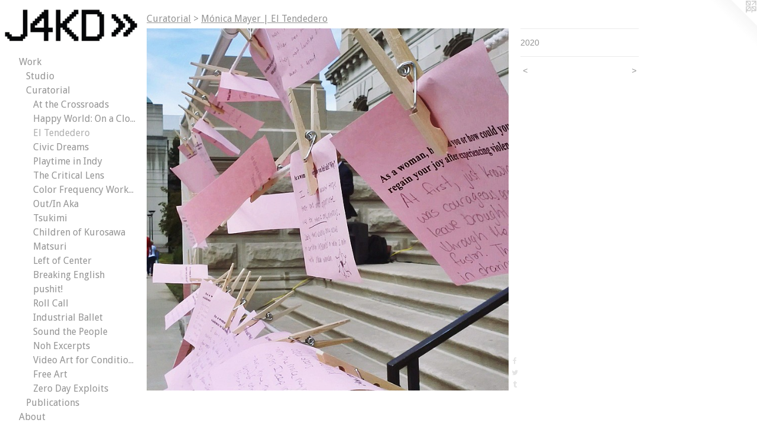

--- FILE ---
content_type: text/html;charset=utf-8
request_url: https://g3tj4kd.com/artwork/4868819.html
body_size: 7272
content:
<!doctype html><html class="no-js a-image mobile-title-align--center has-mobile-menu-icon--left has-site-title-media--small has-site-title-media--large p-artwork has-page-nav l-bricks mobile-menu-align--center has-wall-text "><head><meta charset="utf-8" /><meta content="IE=edge" http-equiv="X-UA-Compatible" /><meta http-equiv="X-OPP-Site-Id" content="56159" /><meta http-equiv="X-OPP-Revision" content="4265" /><meta http-equiv="X-OPP-Locke-Environment" content="production" /><meta http-equiv="X-OPP-Locke-Release" content="v0.0.141" /><title>J4Kd</title><link rel="canonical" href="https://g3tj4kd.com/artwork/4868819.html" /><meta content="website" property="og:type" /><meta property="og:url" content="https://g3tj4kd.com/artwork/4868819.html" /><meta property="og:title" /><meta content="width=device-width, initial-scale=1" name="viewport" /><link type="text/css" rel="stylesheet" href="//cdnjs.cloudflare.com/ajax/libs/normalize/3.0.2/normalize.min.css" /><link type="text/css" rel="stylesheet" media="only all" href="//maxcdn.bootstrapcdn.com/font-awesome/4.3.0/css/font-awesome.min.css" /><link type="text/css" rel="stylesheet" media="not all and (min-device-width: 600px) and (min-device-height: 600px)" href="/release/locke/production/v0.0.141/css/small.css" /><link type="text/css" rel="stylesheet" media="only all and (min-device-width: 600px) and (min-device-height: 600px)" href="/release/locke/production/v0.0.141/css/large-bricks.css" /><link type="text/css" rel="stylesheet" media="not all and (min-device-width: 600px) and (min-device-height: 600px)" href="/r17640918980000004265/css/small-site.css" /><link type="text/css" rel="stylesheet" media="only all and (min-device-width: 600px) and (min-device-height: 600px)" href="/r17640918980000004265/css/large-site.css" /><link type="text/css" rel="stylesheet" media="only all and (min-device-width: 600px) and (min-device-height: 600px)" href="//fonts.googleapis.com/css?family=Actor:400" /><link type="text/css" rel="stylesheet" media="only all and (min-device-width: 600px) and (min-device-height: 600px)" href="//fonts.googleapis.com/css?family=Droid+Sans:400" /><link type="text/css" rel="stylesheet" media="not all and (min-device-width: 600px) and (min-device-height: 600px)" href="//fonts.googleapis.com/css?family=Droid+Sans:400&amp;text=MENUHomeWrkAbutCVwsnac" /><script>window.OPP = window.OPP || {};
OPP.modernMQ = 'only all';
OPP.smallMQ = 'not all and (min-device-width: 600px) and (min-device-height: 600px)';
OPP.largeMQ = 'only all and (min-device-width: 600px) and (min-device-height: 600px)';
OPP.downURI = '/x/1/5/9/56159/.down';
OPP.gracePeriodURI = '/x/1/5/9/56159/.grace_period';
OPP.imgL = function (img) {
  !window.lazySizes && img.onerror();
};
OPP.imgE = function (img) {
  img.onerror = img.onload = null;
  img.src = img.getAttribute('data-src');
  //img.srcset = img.getAttribute('data-srcset');
};</script><script src="/release/locke/production/v0.0.141/js/modernizr.js"></script><script src="/release/locke/production/v0.0.141/js/masonry.js"></script><script src="/release/locke/production/v0.0.141/js/respimage.js"></script><script src="/release/locke/production/v0.0.141/js/ls.aspectratio.js"></script><script src="/release/locke/production/v0.0.141/js/lazysizes.js"></script><script src="/release/locke/production/v0.0.141/js/large.js"></script><script src="/release/locke/production/v0.0.141/js/hammer.js"></script><script>if (!Modernizr.mq('only all')) { document.write('<link type="text/css" rel="stylesheet" href="/release/locke/production/v0.0.141/css/minimal.css">') }</script><style>.media-max-width {
  display: block;
}

@media (min-height: 1796px) {

  .media-max-width {
    max-width: 1527.0px;
  }

}

@media (max-height: 1796px) {

  .media-max-width {
    max-width: 85.0vh;
  }

}</style><script>(function(i,s,o,g,r,a,m){i['GoogleAnalyticsObject']=r;i[r]=i[r]||function(){
(i[r].q=i[r].q||[]).push(arguments)},i[r].l=1*new Date();a=s.createElement(o),
m=s.getElementsByTagName(o)[0];a.async=1;a.src=g;m.parentNode.insertBefore(a,m)
})(window,document,'script','//www.google-analytics.com/analytics.js','ga');
ga('create', 'UA-59154126-1', 'auto');
ga('send', 'pageview');</script></head><body><header id="header"><a class=" site-title" href="/home.html"><span class="hidden--small hidden--large site-title-text u-break-word">J4Kd</span><div class=" site-title-media"><picture class="hidden--small "><!--[if IE 9]><audio><![endif]--><source srcset="//img-cache.oppcdn.com/img/v1.0/s:56159/t:QkxBTksrVEVYVCtIRVJF/p:12/g:tl/o:2.5/a:50/q:90/975x351-OTLYmYbwBAeZNT38.jpg/975x351/6e303650a900274f8ed1e723e4c08cde.jpg 975w,
//img-cache.oppcdn.com/fixed/56159/assets/OTLYmYbwBAeZNT38.jpg 640w" media="only all and (min-device-width: 600px) and (min-device-height: 600px)" sizes="300px"></source><!--[if IE 9]></audio><![endif]--><img src="data:image/svg+xml;charset=UTF-8,%3Csvg%20xmlns%3D%27http%3A%2F%2Fwww.w3.org%2F2000%2Fsvg%27%20viewbox%3D%270%200%20975%20351%27%20width%3D%27975px%27%20height%3D%27351px%27%3E%3C%2Fsvg%3E" onerror="OPP.imgE(this);" onload="OPP.imgL(this);" data-src="//img-cache.oppcdn.com/fixed/56159/assets/OTLYmYbwBAeZNT38.jpg" data-aspectratio="975/351" class="u-img lazyload hidden--no-js " alt="J4Kd" /><noscript><img class="u-img " alt="J4Kd" src="//img-cache.oppcdn.com/fixed/56159/assets/OTLYmYbwBAeZNT38.jpg" /></noscript></picture><picture class="hidden--large "><!--[if IE 9]><audio><![endif]--><source srcset="//img-cache.oppcdn.com/img/v1.0/s:56159/t:QkxBTksrVEVYVCtIRVJF/p:12/g:tl/o:2.5/a:50/q:90/975x351-OTLYmYbwBAeZNT38.jpg/975x351/6e303650a900274f8ed1e723e4c08cde.jpg 975w,
//img-cache.oppcdn.com/fixed/56159/assets/OTLYmYbwBAeZNT38.jpg 640w" media="not all and (min-device-width: 600px) and (min-device-height: 600px)" sizes="300px"></source><!--[if IE 9]></audio><![endif]--><img src="data:image/svg+xml;charset=UTF-8,%3Csvg%20xmlns%3D%27http%3A%2F%2Fwww.w3.org%2F2000%2Fsvg%27%20viewbox%3D%270%200%20975%20351%27%20width%3D%27975px%27%20height%3D%27351px%27%3E%3C%2Fsvg%3E" onerror="OPP.imgE(this);" onload="OPP.imgL(this);" data-src="//img-cache.oppcdn.com/fixed/56159/assets/OTLYmYbwBAeZNT38.jpg" data-aspectratio="975/351" class="u-img lazyload hidden--no-js " alt="J4Kd" /><noscript><img class="u-img " alt="J4Kd" src="//img-cache.oppcdn.com/fixed/56159/assets/OTLYmYbwBAeZNT38.jpg" /></noscript></picture></div></a><a id="mobile-menu-icon" class="mobile-menu-icon hidden--no-js hidden--large"><svg viewBox="0 0 21 17" width="21" height="17" fill="currentColor"><rect x="0" y="0" width="21" height="3" rx="0"></rect><rect x="0" y="7" width="21" height="3" rx="0"></rect><rect x="0" y="14" width="21" height="3" rx="0"></rect></svg></a></header><nav class=" hidden--large"><ul class=" site-nav"><li class="nav-item nav-home "><a class="nav-link " href="/home.html">Home</a></li><li class="nav-item expanded nav-museum "><a class="nav-link " href="/section/405209.html">Work</a><ul><li class="nav-item expanded nav-museum "><a class="nav-link " href="/section/451320-Studio.html">Studio</a><ul><li class="nav-item nav-museum "><a class="nav-link " href="/section/543075-ALT%28R%29.html">ALT(R)</a><ul><li class="nav-gallery nav-item "><a class="nav-link " href="/section/543180-The%20Fragrance.html">The Fragrance</a></li><li class="nav-gallery nav-item "><a class="nav-link " href="/artwork/5425596.html">The Teaser</a></li><li class="nav-gallery nav-item "><a class="nav-link " href="/section/543179-The%20Campaign.html">The Campaign</a></li><li class="nav-gallery nav-item "><a class="nav-link " href="/section/543178-The%20Drop.html">The Drop</a></li></ul></li><li class="nav-item nav-museum "><a class="nav-link " href="/section/534599-Careful%20What%20You%20Pray%20For.html">Careful What You Pray For</a><ul><li class="nav-gallery nav-item "><a class="nav-link " href="/section/536844-CDMX.html">CDMX</a></li><li class="nav-gallery nav-item "><a class="nav-link " href="/section/536843-NOLA.html">NOLA</a></li></ul></li><li class="nav-item nav-museum "><a class="nav-link " href="/section/534788-Boodle%20Fight.html">Boodle Fight</a><ul><li class="nav-gallery nav-item "><a class="nav-link " href="/section/534793-The%20Last%20Supper.html">The Last Supper</a></li><li class="nav-gallery nav-item "><a class="nav-link " href="/section/534789-Touch%20Me%20Not%3a%20One%20in%20a%20Litany%20of%20Painted%20Princes.html">Touch Me Not</a></li><li class="nav-gallery nav-item "><a class="nav-link " href="/section/534803-Iron%20Butterfly%3a%20Nasreen%20as%20Imelda%20as%20Olympia%20as%20Venus.html">Iron Butterfly</a></li><li class="nav-gallery nav-item "><a class="nav-link " href="/section/534791-After%20Don%20Francisco%20Muro%3a%20A%20Model%20Minority%20Myth.html">After Don Francisco Muro</a></li><li class="nav-gallery nav-item "><a class="nav-link " href="/section/534826-Polaroids.html">Polaroids</a></li><li class="nav-item nav-museum "><a class="nav-link " href="/section/534821-Installation%20Views.html">Installation Views</a><ul><li class="nav-gallery nav-item "><a class="nav-link " href="/section/534822-Michael%20O%27Brien%20Gallery%2c%20Indianapolis.html">Michael O'Brien Gallery, Indianapolis</a></li><li class="nav-gallery nav-item "><a class="nav-link " href="/section/534823-The%20Front%2c%20New%20Orleans.html">The Front, New Orleans</a></li></ul></li></ul></li><li class="nav-gallery nav-item "><a class="nav-link " href="/artwork/5286928.html">Bakunawa’s Gamble</a></li><li class="nav-gallery nav-item "><a class="nav-link " href="/section/532061-Expansion.html">Expansion</a></li><li class="nav-gallery nav-item "><a class="nav-link " href="/section/525783-Apung%20Iru%27s%20Abundance.html">Apung Iru's Abundance</a></li><li class="nav-item nav-museum "><a class="nav-link " href="/section/527124-Markings%20of%20Remembrance.html">Markings of Remembrance</a><ul><li class="nav-item nav-museum "><a class="nav-link " href="/section/527125-Meet%20the%20Crew%21.html">Meet the Crew!</a><ul><li class="nav-item nav-museum "><a class="nav-link " href="/section/527956-Kelvin%20Burzon.html">Kelvin Burzon</a><ul><li class="nav-gallery nav-item "><a class="nav-link " href="/section/527957-Family.html">Family</a></li><li class="nav-gallery nav-item "><a class="nav-link " href="/section/528957-Community.html">Community</a></li><li class="nav-gallery nav-item "><a class="nav-link " href="/section/534775-Geography.html">Geography</a></li><li class="nav-gallery nav-item "><a class="nav-link " href="/section/534774-Spirituality.html">Spirituality</a></li></ul></li><li class="nav-item nav-museum "><a class="nav-link " href="/section/528299-Jenny%20Delfuego.html">Jenny Delfuego</a><ul><li class="nav-gallery nav-item "><a class="nav-link " href="/section/528300-Family.html">Family</a></li><li class="nav-gallery nav-item "><a class="nav-link " href="/section/528991-Community.html">Community</a></li></ul></li><li class="nav-item nav-museum "><a class="nav-link " href="/section/527958-Jamie%20Guanco.html">Jamie Guanco</a><ul><li class="nav-gallery nav-item "><a class="nav-link " href="/section/527959-Family.html">Family</a></li><li class="nav-gallery nav-item "><a class="nav-link " href="/section/528390-Community.html">Community</a></li></ul></li><li class="nav-item nav-museum "><a class="nav-link " href="/section/527960-Bryn%20Jackson.html">Bryn Jackson</a><ul><li class="nav-gallery nav-item "><a class="nav-link " href="/section/527961-Family.html">Family</a></li><li class="nav-gallery nav-item "><a class="nav-link " href="/section/528391-Community.html">Community</a></li><li class="nav-gallery nav-item "><a class="nav-link " href="/section/534779-Spirituality.html">Spirituality</a></li></ul></li><li class="nav-item nav-museum "><a class="nav-link " href="/section/527954-April%20Berte%20Knauber.html">April Berte Knauber</a><ul><li class="nav-gallery nav-item "><a class="nav-link " href="/section/527955-Family.html">Family</a></li><li class="nav-gallery nav-item "><a class="nav-link " href="/section/528958-Community.html">Community</a></li><li class="nav-gallery nav-item "><a class="nav-link " href="/section/534776-Geography.html">Geography</a></li></ul></li><li class="nav-item nav-museum "><a class="nav-link " href="/section/527967-Dino%20Maglinte.html">Dino Maglinte</a><ul><li class="nav-gallery nav-item "><a class="nav-link " href="/section/527968-Family.html">Family</a></li><li class="nav-gallery nav-item "><a class="nav-link " href="/section/534778-Geography.html">Geography</a></li></ul></li><li class="nav-item nav-museum "><a class="nav-link " href="/section/527971-Naomi%20Pulver.html">Naomi Pulver</a><ul><li class="nav-gallery nav-item "><a class="nav-link " href="/section/527972-Family.html">Family</a></li><li class="nav-gallery nav-item "><a class="nav-link " href="/section/528960-Community.html">Community</a></li></ul></li><li class="nav-item nav-museum "><a class="nav-link " href="/section/527976-Danicka%20%26%20Kyle%20Refugio.html">Danicka &amp; Kyle Refugio</a><ul><li class="nav-gallery nav-item "><a class="nav-link " href="/section/527977-Family.html">Family</a></li><li class="nav-gallery nav-item "><a class="nav-link " href="/section/528959-Danicka%3a%20Community.html">Danicka: Community</a></li></ul></li><li class="nav-item nav-museum "><a class="nav-link " href="/section/527973-Ryanne%20Wheeler.html">Ryanne Wheeler</a><ul><li class="nav-gallery nav-item "><a class="nav-link " href="/section/527974-Family.html">Family</a></li></ul></li><li class="nav-gallery nav-item "><a class="nav-link " href="/section/5271250000000.html">More Meet the Crew!</a></li></ul></li><li class="nav-gallery nav-item "><a class="nav-link " href="/section/534723-Check%20the%20Text%21.html">Check the Text!</a></li><li class="nav-gallery nav-item "><a class="nav-link " href="/artwork/5317536-Markings%20of%20Remembrance%3a%20Virtual%20Conversation%20with%20Kristine%20Angeles%20and%20Ronna%20Ventigan.html">Attend the Meetup!</a></li><li class="nav-gallery nav-item "><a class="nav-link " href="/section/532188-See%20the%20Show%21.html">See the Show!</a></li><li class="nav-gallery nav-item "><a class="nav-link " href="/section/534771-Embrace%20the%20Pain%21.html">Embrace the Pain!</a></li></ul></li><li class="nav-gallery nav-item "><a class="nav-link " href="/section/517157-El%20agua%20llamada%20por%20los%20%c3%a1rboles%20.html">El agua llamada por los árboles </a></li><li class="nav-gallery nav-item "><a class="nav-link " href="/section/515795-Los%20Ecos%20del%20Cari%c3%b1o.html">Los Ecos del Cariño</a></li><li class="nav-gallery nav-item "><a class="nav-link " href="/artwork/5057886-Earn%20Your%20Ashes.html">Earn Your Ashes</a></li><li class="nav-gallery nav-item "><a class="nav-link " href="/artwork/5034459-A%20Prayer%20to%20Cleanse%20the%20Waters.html">A Prayer to Cleanse the Waters</a></li><li class="nav-gallery nav-item "><a class="nav-link " href="/section/461678-Pintado%20%28Forever%20Guaranteed%29.html">Pintado (Forever Guaranteed)</a></li><li class="nav-gallery nav-item "><a class="nav-link " href="/section/509307-Archipelagic%20Seed.html">Archipelagic Seed</a></li><li class="nav-gallery nav-item "><a class="nav-link " href="/section/504626-When%20a%20Tree%20Falls%20%28Quartered%2c%20Quarantined%29.html">When a Tree Falls</a></li><li class="nav-gallery nav-item "><a class="nav-link " href="/section/497075-Islands%20of%20the%20Blest.html">Islands of the Blest</a></li><li class="nav-gallery nav-item "><a class="nav-link " href="/section/474466-The%20Forest%20for%20the%20Trees.html">The Forest for the Trees</a></li><li class="nav-gallery nav-item "><a class="nav-link " href="/artwork/4523458-Deficient%20Form%20of%20Heaven.html">Deficient Form of Heaven</a></li><li class="nav-gallery nav-item "><a class="nav-link " href="/section/471873-Monarchical%20Index.html">Monarchical Index</a></li><li class="nav-gallery nav-item "><a class="nav-link " href="/section/435531-image%20soluble.html">image soluble</a></li><li class="nav-gallery nav-item "><a class="nav-link " href="/section/439538-New%20Arrival.html">New Arrival</a></li><li class="nav-gallery nav-item "><a class="nav-link " href="/section/485653-Love%20in%20the%20Time%20After%20the%20Apocalypse.html">Love in the Time After the Apocalypse</a></li><li class="nav-gallery nav-item "><a class="nav-link " href="/artwork/4557288-PULP.html">PULP</a></li><li class="nav-gallery nav-item "><a class="nav-link " href="/section/507967-Mind%20Controls.html">Mind Controls</a></li><li class="nav-gallery nav-item "><a class="nav-link " href="/section/456669-Punctuated%20Equilibrium.html">Punctuated Equilibrium</a></li><li class="nav-gallery nav-item "><a class="nav-link " href="/section/439537-Superpose%20%26%20Render.html">Superpose &amp; Render</a></li><li class="nav-gallery nav-item "><a class="nav-link " href="/section/410404-Retroprojection.html">Retroprojection</a></li><li class="nav-gallery nav-item "><a class="nav-link " href="/artwork/4205085-Ghost.html">Ghost</a></li><li class="nav-gallery nav-item "><a class="nav-link " href="/section/507969-Desktop.html">Desktop</a></li><li class="nav-gallery nav-item "><a class="nav-link " href="/section/523237-Farewell%20.html">Farewell </a></li><li class="nav-gallery nav-item "><a class="nav-link " href="/section/456681-Not%20Me%2c%20Murphy.html">Not Me, Murphy</a></li><li class="nav-gallery nav-item "><a class="nav-link " href="/artwork/4205099-Intro.html">Intro</a></li><li class="nav-gallery nav-item "><a class="nav-link " href="/section/405218-Visions.html">Visions</a></li><li class="nav-gallery nav-item "><a class="nav-link " href="/section/405216-Innocent%20Monster.html">Innocent Monster</a></li><li class="nav-gallery nav-item "><a class="nav-link " href="/section/408867-Transmutation%20.html">Transmutation </a></li></ul></li><li class="nav-item expanded nav-museum "><a class="nav-link " href="/section/461673-Curatorial.html">Curatorial</a><ul><li class="nav-item expanded nav-museum "><a class="nav-link " href="/section/484282-Seitu%20Jones%20%7c%20At%20the%20Crossroads.html">At the Crossroads</a><ul><li class="nav-gallery nav-item "><a class="nav-link " href="/section/496224-2019%3a%20A%20Community%20Meal.html">2019: A Community Meal</a></li><li class="nav-gallery nav-item "><a class="nav-link " href="/section/496226-2020%3a%20Crisis%20Response.html">2020: Crisis Response</a></li><li class="nav-gallery nav-item "><a class="nav-link " href="/section/506536-2021%3a%20Strength%20in%20Community.html">2021: Strength in Community</a></li></ul></li><li class="nav-gallery nav-item expanded "><a class="nav-link " href="/section/505876-FriendsWithYou%20%7c%20Happy%20World%3a%20On%20a%20Cloud.html">Happy World: On a Cloud</a></li><li class="nav-gallery nav-item expanded "><a class="selected nav-link " href="/section/501954-M%c3%b3nica%20Mayer%20%7c%20El%20Tendedero.html">El Tendedero</a></li><li class="nav-gallery nav-item expanded "><a class="nav-link " href="/section/507855-Civic%20Dreams.html">Civic Dreams</a></li><li class="nav-gallery nav-item expanded "><a class="nav-link " href="/section/485240-Karl%20Unnasch%20%7c%20Playtime%20in%20Indy.html">Playtime in Indy</a></li><li class="nav-gallery nav-item expanded "><a class="nav-link " href="/artwork/4924288.html">The Critical Lens</a></li><li class="nav-gallery nav-item expanded "><a class="nav-link " href="/section/486508-JCSpaceRadio%20%7c%20Color%20Frequency%20Workout.html">Color Frequency Workout</a></li><li class="nav-gallery nav-item expanded "><a class="nav-link " href="/section/485027-Mitsu%20Salmon%20%7c%20Out%2fIn%20Aka.html">Out/In Aka</a></li><li class="nav-gallery nav-item expanded "><a class="nav-link " href="/section/505868-Hub%20New%20Music%20and%20Kojiro%20Umezaki%20%40%20Tsukimi.html">Tsukimi</a></li><li class="nav-gallery nav-item expanded "><a class="nav-link " href="/section/505873-Children%20of%20Kurosawa.html">Children of Kurosawa</a></li><li class="nav-gallery nav-item expanded "><a class="nav-link " href="/section/480019-Yoshinojo%20Fujima%20%40%20Matsuri.html">Matsuri</a></li><li class="nav-gallery nav-item expanded "><a class="nav-link " href="/section/478297-Samuel%20Levi%20Jones%20%7c%20Left%20of%20Center.html">Left of Center</a></li><li class="nav-gallery nav-item expanded "><a class="nav-link " href="/section/479375-Rafiq%20Bhatia%20%7c%20Breaking%20English.html">Breaking English</a></li><li class="nav-gallery nav-item expanded "><a class="nav-link " href="/section/477250-NIC%20Kay%20%7c%20pushit%21.html">pushit!</a></li><li class="nav-item expanded nav-museum "><a class="nav-link " href="/section/474776-Roll%20Call.html">Roll Call</a><ul><li class="nav-gallery nav-item "><a class="nav-link " href="/section/474784-StorageSpace.html">StorageSpace</a></li><li class="nav-gallery nav-item "><a class="nav-link " href="/section/474786-Sugarspace.html">Sugarspace</a></li><li class="nav-gallery nav-item "><a class="nav-link " href="/section/474787-The%20Oilwick.html">The Oilwick</a></li></ul></li><li class="nav-item expanded nav-museum "><a class="nav-link " href="/section/506379-Kate%20Wallich%20and%20The%20YC%20%7c%20Industrial%20Ballet.html">Industrial Ballet</a><ul><li class="nav-gallery nav-item "><a class="nav-link " href="/section/506380-Industrial%20Ballet.html">Industrial Ballet</a></li><li class="nav-gallery nav-item "><a class="nav-link " href="/section/506381-Dance%20Church.html">Dance Church</a></li></ul></li><li class="nav-gallery nav-item expanded "><a class="nav-link " href="/section/506378-Red%20Baraat%20%7c%20Sound%20the%20People.html">Sound the People</a></li><li class="nav-gallery nav-item expanded "><a class="nav-link " href="/section/476766-Theatre%20Nohgaku%20%7c%20Excerpts.html">Noh Excerpts</a></li><li class="nav-gallery nav-item expanded "><a class="nav-link " href="/section/465434-Rob%20Feulner%20%7c%20Video%20Art%20for%20Conditional%20Malaise.html">Video Art for Conditional Malaise</a></li><li class="nav-gallery nav-item expanded "><a class="nav-link " href="/section/461675-Jacob%20Blank%2c%20Randy%20Timm%2c%20and%20Jarad%20Solomon%20%7c%20Free%20Art.html">Free Art</a></li><li class="nav-gallery nav-item expanded "><a class="nav-link " href="/section/474682-Zero%20Day%20Exploits.html">Zero Day Exploits</a></li></ul></li><li class="nav-item expanded nav-museum "><a class="nav-link " href="/section/480333-Publications%2c%20Catalogs%2c%20%2b%20Programs.html">Publications</a><ul><li class="nav-gallery nav-item "><a class="nav-link " href="/section/536712-The%20Bureau%20of%20Queer%20Art%2c%20Vol%2e%208.html">TBQA Vol. 8</a></li><li class="nav-gallery nav-item "><a class="nav-link " href="/section/536711-The%20Bureau%20of%20Queer%20Art%2c%20Vol%2e%207.html">TBQA Vol. 7</a></li><li class="nav-gallery nav-item "><a class="nav-link " href="/section/501955-Art%20from%20the%20Heartland%3a%20Interpretation%20Guide.html">Art from the Heartland</a></li><li class="nav-gallery nav-item "><a class="nav-link " href="/section/486401-Newfields.html">Newfields</a></li><li class="nav-gallery nav-item "><a class="nav-link " href="/artwork/4571929-Collective%20Terrain.html">Collective Terrain</a></li><li class="nav-gallery nav-item "><a class="nav-link " href="/section/480337-Off%20Days.html">Off Days</a></li><li class="nav-gallery nav-item "><a class="nav-link " href="/section/480339-CREEEEEEPS.html">CREEEEEEPS</a></li><li class="nav-gallery nav-item "><a class="nav-link " href="/section/480336-Please%20Read%20Carefully.html">Please Read Carefully</a></li><li class="nav-gallery nav-item "><a class="nav-link " href="/section/480335-Papercut%20Annual%202013.html">Papercut Annual 2013</a></li><li class="nav-gallery nav-item "><a class="nav-link " href="/section/480373-CREEPS%3a%20Vol%2e%203.html">CREEPS: Vol. 3</a></li><li class="nav-gallery nav-item "><a class="nav-link " href="/section/480338-Wet.html">Wet</a></li></ul></li></ul></li><li class="nav-flex1 nav-item "><a class="nav-link " href="/page/1-About.html">About</a></li><li class="nav-flex2 nav-item "><a class="nav-link " href="/page/2-CV.html">CV</a></li><li class="nav-news nav-item "><a class="nav-link " href="/news.html">News</a></li><li class="nav-item nav-contact "><a class="nav-link " href="/contact.html">Contact</a></li></ul></nav><div class=" content"><nav class=" hidden--small" id="nav"><header><a class=" site-title" href="/home.html"><span class="hidden--small hidden--large site-title-text u-break-word">J4Kd</span><div class=" site-title-media"><picture class="hidden--small "><!--[if IE 9]><audio><![endif]--><source srcset="//img-cache.oppcdn.com/img/v1.0/s:56159/t:QkxBTksrVEVYVCtIRVJF/p:12/g:tl/o:2.5/a:50/q:90/975x351-OTLYmYbwBAeZNT38.jpg/975x351/6e303650a900274f8ed1e723e4c08cde.jpg 975w,
//img-cache.oppcdn.com/fixed/56159/assets/OTLYmYbwBAeZNT38.jpg 640w" media="only all and (min-device-width: 600px) and (min-device-height: 600px)" sizes="300px"></source><!--[if IE 9]></audio><![endif]--><img src="data:image/svg+xml;charset=UTF-8,%3Csvg%20xmlns%3D%27http%3A%2F%2Fwww.w3.org%2F2000%2Fsvg%27%20viewbox%3D%270%200%20975%20351%27%20width%3D%27975px%27%20height%3D%27351px%27%3E%3C%2Fsvg%3E" onerror="OPP.imgE(this);" onload="OPP.imgL(this);" data-src="//img-cache.oppcdn.com/fixed/56159/assets/OTLYmYbwBAeZNT38.jpg" data-aspectratio="975/351" class="u-img lazyload hidden--no-js " alt="J4Kd" /><noscript><img class="u-img " alt="J4Kd" src="//img-cache.oppcdn.com/fixed/56159/assets/OTLYmYbwBAeZNT38.jpg" /></noscript></picture><picture class="hidden--large "><!--[if IE 9]><audio><![endif]--><source srcset="//img-cache.oppcdn.com/img/v1.0/s:56159/t:QkxBTksrVEVYVCtIRVJF/p:12/g:tl/o:2.5/a:50/q:90/975x351-OTLYmYbwBAeZNT38.jpg/975x351/6e303650a900274f8ed1e723e4c08cde.jpg 975w,
//img-cache.oppcdn.com/fixed/56159/assets/OTLYmYbwBAeZNT38.jpg 640w" media="not all and (min-device-width: 600px) and (min-device-height: 600px)" sizes="300px"></source><!--[if IE 9]></audio><![endif]--><img src="data:image/svg+xml;charset=UTF-8,%3Csvg%20xmlns%3D%27http%3A%2F%2Fwww.w3.org%2F2000%2Fsvg%27%20viewbox%3D%270%200%20975%20351%27%20width%3D%27975px%27%20height%3D%27351px%27%3E%3C%2Fsvg%3E" onerror="OPP.imgE(this);" onload="OPP.imgL(this);" data-src="//img-cache.oppcdn.com/fixed/56159/assets/OTLYmYbwBAeZNT38.jpg" data-aspectratio="975/351" class="u-img lazyload hidden--no-js " alt="J4Kd" /><noscript><img class="u-img " alt="J4Kd" src="//img-cache.oppcdn.com/fixed/56159/assets/OTLYmYbwBAeZNT38.jpg" /></noscript></picture></div></a></header><ul class=" site-nav"><li class="nav-item nav-home "><a class="nav-link " href="/home.html">Home</a></li><li class="nav-item expanded nav-museum "><a class="nav-link " href="/section/405209.html">Work</a><ul><li class="nav-item expanded nav-museum "><a class="nav-link " href="/section/451320-Studio.html">Studio</a><ul><li class="nav-item nav-museum "><a class="nav-link " href="/section/543075-ALT%28R%29.html">ALT(R)</a><ul><li class="nav-gallery nav-item "><a class="nav-link " href="/section/543180-The%20Fragrance.html">The Fragrance</a></li><li class="nav-gallery nav-item "><a class="nav-link " href="/artwork/5425596.html">The Teaser</a></li><li class="nav-gallery nav-item "><a class="nav-link " href="/section/543179-The%20Campaign.html">The Campaign</a></li><li class="nav-gallery nav-item "><a class="nav-link " href="/section/543178-The%20Drop.html">The Drop</a></li></ul></li><li class="nav-item nav-museum "><a class="nav-link " href="/section/534599-Careful%20What%20You%20Pray%20For.html">Careful What You Pray For</a><ul><li class="nav-gallery nav-item "><a class="nav-link " href="/section/536844-CDMX.html">CDMX</a></li><li class="nav-gallery nav-item "><a class="nav-link " href="/section/536843-NOLA.html">NOLA</a></li></ul></li><li class="nav-item nav-museum "><a class="nav-link " href="/section/534788-Boodle%20Fight.html">Boodle Fight</a><ul><li class="nav-gallery nav-item "><a class="nav-link " href="/section/534793-The%20Last%20Supper.html">The Last Supper</a></li><li class="nav-gallery nav-item "><a class="nav-link " href="/section/534789-Touch%20Me%20Not%3a%20One%20in%20a%20Litany%20of%20Painted%20Princes.html">Touch Me Not</a></li><li class="nav-gallery nav-item "><a class="nav-link " href="/section/534803-Iron%20Butterfly%3a%20Nasreen%20as%20Imelda%20as%20Olympia%20as%20Venus.html">Iron Butterfly</a></li><li class="nav-gallery nav-item "><a class="nav-link " href="/section/534791-After%20Don%20Francisco%20Muro%3a%20A%20Model%20Minority%20Myth.html">After Don Francisco Muro</a></li><li class="nav-gallery nav-item "><a class="nav-link " href="/section/534826-Polaroids.html">Polaroids</a></li><li class="nav-item nav-museum "><a class="nav-link " href="/section/534821-Installation%20Views.html">Installation Views</a><ul><li class="nav-gallery nav-item "><a class="nav-link " href="/section/534822-Michael%20O%27Brien%20Gallery%2c%20Indianapolis.html">Michael O'Brien Gallery, Indianapolis</a></li><li class="nav-gallery nav-item "><a class="nav-link " href="/section/534823-The%20Front%2c%20New%20Orleans.html">The Front, New Orleans</a></li></ul></li></ul></li><li class="nav-gallery nav-item "><a class="nav-link " href="/artwork/5286928.html">Bakunawa’s Gamble</a></li><li class="nav-gallery nav-item "><a class="nav-link " href="/section/532061-Expansion.html">Expansion</a></li><li class="nav-gallery nav-item "><a class="nav-link " href="/section/525783-Apung%20Iru%27s%20Abundance.html">Apung Iru's Abundance</a></li><li class="nav-item nav-museum "><a class="nav-link " href="/section/527124-Markings%20of%20Remembrance.html">Markings of Remembrance</a><ul><li class="nav-item nav-museum "><a class="nav-link " href="/section/527125-Meet%20the%20Crew%21.html">Meet the Crew!</a><ul><li class="nav-item nav-museum "><a class="nav-link " href="/section/527956-Kelvin%20Burzon.html">Kelvin Burzon</a><ul><li class="nav-gallery nav-item "><a class="nav-link " href="/section/527957-Family.html">Family</a></li><li class="nav-gallery nav-item "><a class="nav-link " href="/section/528957-Community.html">Community</a></li><li class="nav-gallery nav-item "><a class="nav-link " href="/section/534775-Geography.html">Geography</a></li><li class="nav-gallery nav-item "><a class="nav-link " href="/section/534774-Spirituality.html">Spirituality</a></li></ul></li><li class="nav-item nav-museum "><a class="nav-link " href="/section/528299-Jenny%20Delfuego.html">Jenny Delfuego</a><ul><li class="nav-gallery nav-item "><a class="nav-link " href="/section/528300-Family.html">Family</a></li><li class="nav-gallery nav-item "><a class="nav-link " href="/section/528991-Community.html">Community</a></li></ul></li><li class="nav-item nav-museum "><a class="nav-link " href="/section/527958-Jamie%20Guanco.html">Jamie Guanco</a><ul><li class="nav-gallery nav-item "><a class="nav-link " href="/section/527959-Family.html">Family</a></li><li class="nav-gallery nav-item "><a class="nav-link " href="/section/528390-Community.html">Community</a></li></ul></li><li class="nav-item nav-museum "><a class="nav-link " href="/section/527960-Bryn%20Jackson.html">Bryn Jackson</a><ul><li class="nav-gallery nav-item "><a class="nav-link " href="/section/527961-Family.html">Family</a></li><li class="nav-gallery nav-item "><a class="nav-link " href="/section/528391-Community.html">Community</a></li><li class="nav-gallery nav-item "><a class="nav-link " href="/section/534779-Spirituality.html">Spirituality</a></li></ul></li><li class="nav-item nav-museum "><a class="nav-link " href="/section/527954-April%20Berte%20Knauber.html">April Berte Knauber</a><ul><li class="nav-gallery nav-item "><a class="nav-link " href="/section/527955-Family.html">Family</a></li><li class="nav-gallery nav-item "><a class="nav-link " href="/section/528958-Community.html">Community</a></li><li class="nav-gallery nav-item "><a class="nav-link " href="/section/534776-Geography.html">Geography</a></li></ul></li><li class="nav-item nav-museum "><a class="nav-link " href="/section/527967-Dino%20Maglinte.html">Dino Maglinte</a><ul><li class="nav-gallery nav-item "><a class="nav-link " href="/section/527968-Family.html">Family</a></li><li class="nav-gallery nav-item "><a class="nav-link " href="/section/534778-Geography.html">Geography</a></li></ul></li><li class="nav-item nav-museum "><a class="nav-link " href="/section/527971-Naomi%20Pulver.html">Naomi Pulver</a><ul><li class="nav-gallery nav-item "><a class="nav-link " href="/section/527972-Family.html">Family</a></li><li class="nav-gallery nav-item "><a class="nav-link " href="/section/528960-Community.html">Community</a></li></ul></li><li class="nav-item nav-museum "><a class="nav-link " href="/section/527976-Danicka%20%26%20Kyle%20Refugio.html">Danicka &amp; Kyle Refugio</a><ul><li class="nav-gallery nav-item "><a class="nav-link " href="/section/527977-Family.html">Family</a></li><li class="nav-gallery nav-item "><a class="nav-link " href="/section/528959-Danicka%3a%20Community.html">Danicka: Community</a></li></ul></li><li class="nav-item nav-museum "><a class="nav-link " href="/section/527973-Ryanne%20Wheeler.html">Ryanne Wheeler</a><ul><li class="nav-gallery nav-item "><a class="nav-link " href="/section/527974-Family.html">Family</a></li></ul></li><li class="nav-gallery nav-item "><a class="nav-link " href="/section/5271250000000.html">More Meet the Crew!</a></li></ul></li><li class="nav-gallery nav-item "><a class="nav-link " href="/section/534723-Check%20the%20Text%21.html">Check the Text!</a></li><li class="nav-gallery nav-item "><a class="nav-link " href="/artwork/5317536-Markings%20of%20Remembrance%3a%20Virtual%20Conversation%20with%20Kristine%20Angeles%20and%20Ronna%20Ventigan.html">Attend the Meetup!</a></li><li class="nav-gallery nav-item "><a class="nav-link " href="/section/532188-See%20the%20Show%21.html">See the Show!</a></li><li class="nav-gallery nav-item "><a class="nav-link " href="/section/534771-Embrace%20the%20Pain%21.html">Embrace the Pain!</a></li></ul></li><li class="nav-gallery nav-item "><a class="nav-link " href="/section/517157-El%20agua%20llamada%20por%20los%20%c3%a1rboles%20.html">El agua llamada por los árboles </a></li><li class="nav-gallery nav-item "><a class="nav-link " href="/section/515795-Los%20Ecos%20del%20Cari%c3%b1o.html">Los Ecos del Cariño</a></li><li class="nav-gallery nav-item "><a class="nav-link " href="/artwork/5057886-Earn%20Your%20Ashes.html">Earn Your Ashes</a></li><li class="nav-gallery nav-item "><a class="nav-link " href="/artwork/5034459-A%20Prayer%20to%20Cleanse%20the%20Waters.html">A Prayer to Cleanse the Waters</a></li><li class="nav-gallery nav-item "><a class="nav-link " href="/section/461678-Pintado%20%28Forever%20Guaranteed%29.html">Pintado (Forever Guaranteed)</a></li><li class="nav-gallery nav-item "><a class="nav-link " href="/section/509307-Archipelagic%20Seed.html">Archipelagic Seed</a></li><li class="nav-gallery nav-item "><a class="nav-link " href="/section/504626-When%20a%20Tree%20Falls%20%28Quartered%2c%20Quarantined%29.html">When a Tree Falls</a></li><li class="nav-gallery nav-item "><a class="nav-link " href="/section/497075-Islands%20of%20the%20Blest.html">Islands of the Blest</a></li><li class="nav-gallery nav-item "><a class="nav-link " href="/section/474466-The%20Forest%20for%20the%20Trees.html">The Forest for the Trees</a></li><li class="nav-gallery nav-item "><a class="nav-link " href="/artwork/4523458-Deficient%20Form%20of%20Heaven.html">Deficient Form of Heaven</a></li><li class="nav-gallery nav-item "><a class="nav-link " href="/section/471873-Monarchical%20Index.html">Monarchical Index</a></li><li class="nav-gallery nav-item "><a class="nav-link " href="/section/435531-image%20soluble.html">image soluble</a></li><li class="nav-gallery nav-item "><a class="nav-link " href="/section/439538-New%20Arrival.html">New Arrival</a></li><li class="nav-gallery nav-item "><a class="nav-link " href="/section/485653-Love%20in%20the%20Time%20After%20the%20Apocalypse.html">Love in the Time After the Apocalypse</a></li><li class="nav-gallery nav-item "><a class="nav-link " href="/artwork/4557288-PULP.html">PULP</a></li><li class="nav-gallery nav-item "><a class="nav-link " href="/section/507967-Mind%20Controls.html">Mind Controls</a></li><li class="nav-gallery nav-item "><a class="nav-link " href="/section/456669-Punctuated%20Equilibrium.html">Punctuated Equilibrium</a></li><li class="nav-gallery nav-item "><a class="nav-link " href="/section/439537-Superpose%20%26%20Render.html">Superpose &amp; Render</a></li><li class="nav-gallery nav-item "><a class="nav-link " href="/section/410404-Retroprojection.html">Retroprojection</a></li><li class="nav-gallery nav-item "><a class="nav-link " href="/artwork/4205085-Ghost.html">Ghost</a></li><li class="nav-gallery nav-item "><a class="nav-link " href="/section/507969-Desktop.html">Desktop</a></li><li class="nav-gallery nav-item "><a class="nav-link " href="/section/523237-Farewell%20.html">Farewell </a></li><li class="nav-gallery nav-item "><a class="nav-link " href="/section/456681-Not%20Me%2c%20Murphy.html">Not Me, Murphy</a></li><li class="nav-gallery nav-item "><a class="nav-link " href="/artwork/4205099-Intro.html">Intro</a></li><li class="nav-gallery nav-item "><a class="nav-link " href="/section/405218-Visions.html">Visions</a></li><li class="nav-gallery nav-item "><a class="nav-link " href="/section/405216-Innocent%20Monster.html">Innocent Monster</a></li><li class="nav-gallery nav-item "><a class="nav-link " href="/section/408867-Transmutation%20.html">Transmutation </a></li></ul></li><li class="nav-item expanded nav-museum "><a class="nav-link " href="/section/461673-Curatorial.html">Curatorial</a><ul><li class="nav-item expanded nav-museum "><a class="nav-link " href="/section/484282-Seitu%20Jones%20%7c%20At%20the%20Crossroads.html">At the Crossroads</a><ul><li class="nav-gallery nav-item "><a class="nav-link " href="/section/496224-2019%3a%20A%20Community%20Meal.html">2019: A Community Meal</a></li><li class="nav-gallery nav-item "><a class="nav-link " href="/section/496226-2020%3a%20Crisis%20Response.html">2020: Crisis Response</a></li><li class="nav-gallery nav-item "><a class="nav-link " href="/section/506536-2021%3a%20Strength%20in%20Community.html">2021: Strength in Community</a></li></ul></li><li class="nav-gallery nav-item expanded "><a class="nav-link " href="/section/505876-FriendsWithYou%20%7c%20Happy%20World%3a%20On%20a%20Cloud.html">Happy World: On a Cloud</a></li><li class="nav-gallery nav-item expanded "><a class="selected nav-link " href="/section/501954-M%c3%b3nica%20Mayer%20%7c%20El%20Tendedero.html">El Tendedero</a></li><li class="nav-gallery nav-item expanded "><a class="nav-link " href="/section/507855-Civic%20Dreams.html">Civic Dreams</a></li><li class="nav-gallery nav-item expanded "><a class="nav-link " href="/section/485240-Karl%20Unnasch%20%7c%20Playtime%20in%20Indy.html">Playtime in Indy</a></li><li class="nav-gallery nav-item expanded "><a class="nav-link " href="/artwork/4924288.html">The Critical Lens</a></li><li class="nav-gallery nav-item expanded "><a class="nav-link " href="/section/486508-JCSpaceRadio%20%7c%20Color%20Frequency%20Workout.html">Color Frequency Workout</a></li><li class="nav-gallery nav-item expanded "><a class="nav-link " href="/section/485027-Mitsu%20Salmon%20%7c%20Out%2fIn%20Aka.html">Out/In Aka</a></li><li class="nav-gallery nav-item expanded "><a class="nav-link " href="/section/505868-Hub%20New%20Music%20and%20Kojiro%20Umezaki%20%40%20Tsukimi.html">Tsukimi</a></li><li class="nav-gallery nav-item expanded "><a class="nav-link " href="/section/505873-Children%20of%20Kurosawa.html">Children of Kurosawa</a></li><li class="nav-gallery nav-item expanded "><a class="nav-link " href="/section/480019-Yoshinojo%20Fujima%20%40%20Matsuri.html">Matsuri</a></li><li class="nav-gallery nav-item expanded "><a class="nav-link " href="/section/478297-Samuel%20Levi%20Jones%20%7c%20Left%20of%20Center.html">Left of Center</a></li><li class="nav-gallery nav-item expanded "><a class="nav-link " href="/section/479375-Rafiq%20Bhatia%20%7c%20Breaking%20English.html">Breaking English</a></li><li class="nav-gallery nav-item expanded "><a class="nav-link " href="/section/477250-NIC%20Kay%20%7c%20pushit%21.html">pushit!</a></li><li class="nav-item expanded nav-museum "><a class="nav-link " href="/section/474776-Roll%20Call.html">Roll Call</a><ul><li class="nav-gallery nav-item "><a class="nav-link " href="/section/474784-StorageSpace.html">StorageSpace</a></li><li class="nav-gallery nav-item "><a class="nav-link " href="/section/474786-Sugarspace.html">Sugarspace</a></li><li class="nav-gallery nav-item "><a class="nav-link " href="/section/474787-The%20Oilwick.html">The Oilwick</a></li></ul></li><li class="nav-item expanded nav-museum "><a class="nav-link " href="/section/506379-Kate%20Wallich%20and%20The%20YC%20%7c%20Industrial%20Ballet.html">Industrial Ballet</a><ul><li class="nav-gallery nav-item "><a class="nav-link " href="/section/506380-Industrial%20Ballet.html">Industrial Ballet</a></li><li class="nav-gallery nav-item "><a class="nav-link " href="/section/506381-Dance%20Church.html">Dance Church</a></li></ul></li><li class="nav-gallery nav-item expanded "><a class="nav-link " href="/section/506378-Red%20Baraat%20%7c%20Sound%20the%20People.html">Sound the People</a></li><li class="nav-gallery nav-item expanded "><a class="nav-link " href="/section/476766-Theatre%20Nohgaku%20%7c%20Excerpts.html">Noh Excerpts</a></li><li class="nav-gallery nav-item expanded "><a class="nav-link " href="/section/465434-Rob%20Feulner%20%7c%20Video%20Art%20for%20Conditional%20Malaise.html">Video Art for Conditional Malaise</a></li><li class="nav-gallery nav-item expanded "><a class="nav-link " href="/section/461675-Jacob%20Blank%2c%20Randy%20Timm%2c%20and%20Jarad%20Solomon%20%7c%20Free%20Art.html">Free Art</a></li><li class="nav-gallery nav-item expanded "><a class="nav-link " href="/section/474682-Zero%20Day%20Exploits.html">Zero Day Exploits</a></li></ul></li><li class="nav-item expanded nav-museum "><a class="nav-link " href="/section/480333-Publications%2c%20Catalogs%2c%20%2b%20Programs.html">Publications</a><ul><li class="nav-gallery nav-item "><a class="nav-link " href="/section/536712-The%20Bureau%20of%20Queer%20Art%2c%20Vol%2e%208.html">TBQA Vol. 8</a></li><li class="nav-gallery nav-item "><a class="nav-link " href="/section/536711-The%20Bureau%20of%20Queer%20Art%2c%20Vol%2e%207.html">TBQA Vol. 7</a></li><li class="nav-gallery nav-item "><a class="nav-link " href="/section/501955-Art%20from%20the%20Heartland%3a%20Interpretation%20Guide.html">Art from the Heartland</a></li><li class="nav-gallery nav-item "><a class="nav-link " href="/section/486401-Newfields.html">Newfields</a></li><li class="nav-gallery nav-item "><a class="nav-link " href="/artwork/4571929-Collective%20Terrain.html">Collective Terrain</a></li><li class="nav-gallery nav-item "><a class="nav-link " href="/section/480337-Off%20Days.html">Off Days</a></li><li class="nav-gallery nav-item "><a class="nav-link " href="/section/480339-CREEEEEEPS.html">CREEEEEEPS</a></li><li class="nav-gallery nav-item "><a class="nav-link " href="/section/480336-Please%20Read%20Carefully.html">Please Read Carefully</a></li><li class="nav-gallery nav-item "><a class="nav-link " href="/section/480335-Papercut%20Annual%202013.html">Papercut Annual 2013</a></li><li class="nav-gallery nav-item "><a class="nav-link " href="/section/480373-CREEPS%3a%20Vol%2e%203.html">CREEPS: Vol. 3</a></li><li class="nav-gallery nav-item "><a class="nav-link " href="/section/480338-Wet.html">Wet</a></li></ul></li></ul></li><li class="nav-flex1 nav-item "><a class="nav-link " href="/page/1-About.html">About</a></li><li class="nav-flex2 nav-item "><a class="nav-link " href="/page/2-CV.html">CV</a></li><li class="nav-news nav-item "><a class="nav-link " href="/news.html">News</a></li><li class="nav-item nav-contact "><a class="nav-link " href="/contact.html">Contact</a></li></ul><footer><div class=" copyright">© BRYN JACKSON</div><div class=" credit"><a href="http://otherpeoplespixels.com/ref/g3tj4kd.com" target="_blank">Website by OtherPeoplesPixels</a></div></footer></nav><main id="main"><a class=" logo hidden--small" href="http://otherpeoplespixels.com/ref/g3tj4kd.com" title="Website by OtherPeoplesPixels" target="_blank"></a><div class=" page clearfix media-max-width"><h1 class="parent-title title"><a class=" title-segment hidden--small" href="/section/461673-Curatorial.html">Curatorial</a><span class=" title-sep hidden--small"> &gt; </span><a class=" title-segment" href="/section/501954-M%c3%b3nica%20Mayer%20%7c%20El%20Tendedero.html">Mónica Mayer | El Tendedero</a></h1><div class=" media-and-info"><div class=" page-media-wrapper media"><a class=" page-media" href="/artwork/4868821.html" id="media"><img data-aspectratio="1527/1527" class="u-img " src="//img-cache.oppcdn.com/fixed/56159/assets/2FOwAkfh3nLrRS1H.jpg" srcset="//img-cache.oppcdn.com/img/v1.0/s:56159/t:QkxBTksrVEVYVCtIRVJF/p:12/g:tl/o:2.5/a:50/q:90/1527x1527-2FOwAkfh3nLrRS1H.jpg/1527x1527/ec7fc70c3f241e2c32d9ab12d2676aae.jpg 1527w,
//img-cache.oppcdn.com/img/v1.0/s:56159/t:QkxBTksrVEVYVCtIRVJF/p:12/g:tl/o:2.5/a:50/q:90/2520x1220-2FOwAkfh3nLrRS1H.jpg/1220x1220/1ac2de65d618397ffd8c07580c8d67ca.jpg 1220w,
//img-cache.oppcdn.com/img/v1.0/s:56159/t:QkxBTksrVEVYVCtIRVJF/p:12/g:tl/o:2.5/a:50/q:90/984x4096-2FOwAkfh3nLrRS1H.jpg/984x984/cd53968782020a0795c25980d15ecaa5.jpg 984w,
//img-cache.oppcdn.com/img/v1.0/s:56159/t:QkxBTksrVEVYVCtIRVJF/p:12/g:tl/o:2.5/a:50/q:90/1640x830-2FOwAkfh3nLrRS1H.jpg/830x830/abbb3097f5d7568493d03dcbf45e6b4a.jpg 830w,
//img-cache.oppcdn.com/img/v1.0/s:56159/t:QkxBTksrVEVYVCtIRVJF/p:12/g:tl/o:2.5/a:50/q:90/1400x720-2FOwAkfh3nLrRS1H.jpg/720x720/7a1bb60ec98bdb4552fd3c9f8e8d08dc.jpg 720w,
//img-cache.oppcdn.com/img/v1.0/s:56159/t:QkxBTksrVEVYVCtIRVJF/p:12/g:tl/o:2.5/a:50/q:90/640x4096-2FOwAkfh3nLrRS1H.jpg/640x640/cdb10f1edffdcd213437aec034183c5d.jpg 640w,
//img-cache.oppcdn.com/img/v1.0/s:56159/t:QkxBTksrVEVYVCtIRVJF/p:12/g:tl/o:2.5/a:50/q:90/984x588-2FOwAkfh3nLrRS1H.jpg/588x588/576a2749c70888b61f7b8ace359d235f.jpg 588w,
//img-cache.oppcdn.com/fixed/56159/assets/2FOwAkfh3nLrRS1H.jpg 480w" sizes="(max-device-width: 599px) 100vw,
(max-device-height: 599px) 100vw,
(max-width: 480px) 480px,
(max-height: 480px) 480px,
(max-width: 588px) 588px,
(max-height: 588px) 588px,
(max-width: 640px) 640px,
(max-height: 640px) 640px,
(max-width: 720px) 720px,
(max-height: 720px) 720px,
(max-width: 830px) 830px,
(max-height: 830px) 830px,
(max-width: 984px) 984px,
(max-height: 984px) 984px,
(max-width: 1220px) 1220px,
(max-height: 1220px) 1220px,
1527px" /></a><a class=" zoom-corner" style="display: none" id="zoom-corner"><span class=" zoom-icon fa fa-search-plus"></span></a><div class="share-buttons a2a_kit social-icons hidden--small" data-a2a-url="https://g3tj4kd.com/artwork/4868819.html"><a class="u-img-link a2a_button_facebook share-button "><span class="facebook social-icon fa-facebook fa "></span></a><a class="u-img-link share-button a2a_button_twitter "><span class="twitter fa-twitter social-icon fa "></span></a><a class="u-img-link a2a_button_tumblr share-button "><span class="fa-tumblr social-icon tumblr fa "></span></a></div></div><div class=" info border-color"><div class=" wall-text border-color"><div class=" wt-item wt-date">2020</div></div><div class=" page-nav hidden--small border-color clearfix"><a class=" prev" id="artwork-prev" href="/artwork/4932928.html">&lt; <span class=" m-hover-show">previous</span></a> <a class=" next" id="artwork-next" href="/artwork/4868821.html"><span class=" m-hover-show">next</span> &gt;</a></div></div></div><div class="share-buttons a2a_kit social-icons hidden--large" data-a2a-url="https://g3tj4kd.com/artwork/4868819.html"><a class="u-img-link a2a_button_facebook share-button "><span class="facebook social-icon fa-facebook fa "></span></a><a class="u-img-link share-button a2a_button_twitter "><span class="twitter fa-twitter social-icon fa "></span></a><a class="u-img-link a2a_button_tumblr share-button "><span class="fa-tumblr social-icon tumblr fa "></span></a></div></div></main></div><footer><div class=" copyright">© BRYN JACKSON</div><div class=" credit"><a href="http://otherpeoplespixels.com/ref/g3tj4kd.com" target="_blank">Website by OtherPeoplesPixels</a></div></footer><div class=" modal zoom-modal" style="display: none" id="zoom-modal"><style>@media (min-aspect-ratio: 1/1) {

  .zoom-media {
    width: auto;
    max-height: 1527px;
    height: 100%;
  }

}

@media (max-aspect-ratio: 1/1) {

  .zoom-media {
    height: auto;
    max-width: 1527px;
    width: 100%;
  }

}
@supports (object-fit: contain) {
  img.zoom-media {
    object-fit: contain;
    width: 100%;
    height: 100%;
    max-width: 1527px;
    max-height: 1527px;
  }
}</style><div class=" zoom-media-wrapper"><img onerror="OPP.imgE(this);" onload="OPP.imgL(this);" data-src="//img-cache.oppcdn.com/fixed/56159/assets/2FOwAkfh3nLrRS1H.jpg" data-srcset="//img-cache.oppcdn.com/img/v1.0/s:56159/t:QkxBTksrVEVYVCtIRVJF/p:12/g:tl/o:2.5/a:50/q:90/1527x1527-2FOwAkfh3nLrRS1H.jpg/1527x1527/ec7fc70c3f241e2c32d9ab12d2676aae.jpg 1527w,
//img-cache.oppcdn.com/img/v1.0/s:56159/t:QkxBTksrVEVYVCtIRVJF/p:12/g:tl/o:2.5/a:50/q:90/2520x1220-2FOwAkfh3nLrRS1H.jpg/1220x1220/1ac2de65d618397ffd8c07580c8d67ca.jpg 1220w,
//img-cache.oppcdn.com/img/v1.0/s:56159/t:QkxBTksrVEVYVCtIRVJF/p:12/g:tl/o:2.5/a:50/q:90/984x4096-2FOwAkfh3nLrRS1H.jpg/984x984/cd53968782020a0795c25980d15ecaa5.jpg 984w,
//img-cache.oppcdn.com/img/v1.0/s:56159/t:QkxBTksrVEVYVCtIRVJF/p:12/g:tl/o:2.5/a:50/q:90/1640x830-2FOwAkfh3nLrRS1H.jpg/830x830/abbb3097f5d7568493d03dcbf45e6b4a.jpg 830w,
//img-cache.oppcdn.com/img/v1.0/s:56159/t:QkxBTksrVEVYVCtIRVJF/p:12/g:tl/o:2.5/a:50/q:90/1400x720-2FOwAkfh3nLrRS1H.jpg/720x720/7a1bb60ec98bdb4552fd3c9f8e8d08dc.jpg 720w,
//img-cache.oppcdn.com/img/v1.0/s:56159/t:QkxBTksrVEVYVCtIRVJF/p:12/g:tl/o:2.5/a:50/q:90/640x4096-2FOwAkfh3nLrRS1H.jpg/640x640/cdb10f1edffdcd213437aec034183c5d.jpg 640w,
//img-cache.oppcdn.com/img/v1.0/s:56159/t:QkxBTksrVEVYVCtIRVJF/p:12/g:tl/o:2.5/a:50/q:90/984x588-2FOwAkfh3nLrRS1H.jpg/588x588/576a2749c70888b61f7b8ace359d235f.jpg 588w,
//img-cache.oppcdn.com/fixed/56159/assets/2FOwAkfh3nLrRS1H.jpg 480w" data-sizes="(max-device-width: 599px) 100vw,
(max-device-height: 599px) 100vw,
(max-width: 480px) 480px,
(max-height: 480px) 480px,
(max-width: 588px) 588px,
(max-height: 588px) 588px,
(max-width: 640px) 640px,
(max-height: 640px) 640px,
(max-width: 720px) 720px,
(max-height: 720px) 720px,
(max-width: 830px) 830px,
(max-height: 830px) 830px,
(max-width: 984px) 984px,
(max-height: 984px) 984px,
(max-width: 1220px) 1220px,
(max-height: 1220px) 1220px,
1527px" class="zoom-media lazyload hidden--no-js " /><noscript><img class="zoom-media " src="//img-cache.oppcdn.com/fixed/56159/assets/2FOwAkfh3nLrRS1H.jpg" /></noscript></div></div><div class=" offline"></div><script src="/release/locke/production/v0.0.141/js/small.js"></script><script src="/release/locke/production/v0.0.141/js/artwork.js"></script><script>var a2a_config = a2a_config || {};a2a_config.prioritize = ['facebook','twitter','linkedin','googleplus','pinterest','instagram','tumblr','share'];a2a_config.onclick = 1;(function(){  var a = document.createElement('script');  a.type = 'text/javascript'; a.async = true;  a.src = '//static.addtoany.com/menu/page.js';  document.getElementsByTagName('head')[0].appendChild(a);})();</script><script>window.oppa=window.oppa||function(){(oppa.q=oppa.q||[]).push(arguments)};oppa('config','pathname','production/v0.0.141/56159');oppa('set','g','true');oppa('set','l','bricks');oppa('set','p','artwork');oppa('set','a','image');oppa('rect','m','media','main');oppa('send');</script><script async="" src="/release/locke/production/v0.0.141/js/analytics.js"></script><script src="https://otherpeoplespixels.com/static/enable-preview.js"></script></body></html>

--- FILE ---
content_type: text/css;charset=utf-8
request_url: https://g3tj4kd.com/r17640918980000004265/css/large-site.css
body_size: 535
content:
body {
  background-color: #ffffff;
  font-weight: normal;
  font-style: normal;
  font-family: "Helvetica", sans-serif;
}

body {
  color: #949494;
}

main a {
  color: #1227f3;
}

main a:hover {
  text-decoration: underline;
  color: #4353f5;
}

main a:visited {
  color: #4353f5;
}

.site-title, .mobile-menu-icon {
  color: #000000;
}

.site-nav, .mobile-menu-link, nav:before, nav:after {
  color: #949494;
}

.site-nav a {
  color: #949494;
}

.site-nav a:hover {
  text-decoration: none;
  color: #aeaeae;
}

.site-nav a:visited {
  color: #949494;
}

.site-nav a.selected {
  color: #aeaeae;
}

.site-nav:hover a.selected {
  color: #949494;
}

footer {
  color: #ff1aa8;
}

footer a {
  color: #1227f3;
}

footer a:hover {
  text-decoration: underline;
  color: #4353f5;
}

footer a:visited {
  color: #4353f5;
}

.title, .news-item-title, .flex-page-title {
  color: #949494;
}

.title a {
  color: #949494;
}

.title a:hover {
  text-decoration: none;
  color: #aeaeae;
}

.title a:visited {
  color: #949494;
}

.hr, .hr-before:before, .hr-after:after, .hr-before--small:before, .hr-before--large:before, .hr-after--small:after, .hr-after--large:after {
  border-top-color: #fafafa;
}

.button {
  background: #1227f3;
  color: #ffffff;
}

.social-icon {
  background-color: #949494;
  color: #ffffff;
}

.welcome-modal {
  background-color: #FFFFFF;
}

.share-button .social-icon {
  color: #949494;
}

.site-title {
  font-family: "Actor", sans-serif;
  font-style: normal;
  font-weight: 400;
}

.site-nav {
  font-family: "Droid Sans", sans-serif;
  font-style: normal;
  font-weight: 400;
}

.section-title, .parent-title, .news-item-title, .link-name, .preview-placeholder, .preview-image, .flex-page-title {
  font-family: "Droid Sans", sans-serif;
  font-style: normal;
  font-weight: 400;
}

body {
  font-size: 14px;
}

.site-title {
  font-size: 44px;
}

.site-nav {
  font-size: 16px;
}

.title, .news-item-title, .link-name, .flex-page-title {
  font-size: 16px;
}

.border-color {
  border-color: hsla(0, 0%, 58.039215%, 0.2);
}

.p-artwork .page-nav a {
  color: #949494;
}

.p-artwork .page-nav a:hover {
  text-decoration: none;
  color: #949494;
}

.p-artwork .page-nav a:visited {
  color: #949494;
}

@media (min-height: 350px) {

  .site-title-media {
    max-width: 975.0px;
  }

}

@media (max-height: 350px) {

  .site-title-media {
    max-width: 277.7777777777778vh;
  }

}

.wordy {
  text-align: left;
}

--- FILE ---
content_type: text/css;charset=utf-8
request_url: https://g3tj4kd.com/r17640918980000004265/css/small-site.css
body_size: 427
content:
body {
  background-color: #ffffff;
  font-weight: normal;
  font-style: normal;
  font-family: "Helvetica", sans-serif;
}

body {
  color: #949494;
}

main a {
  color: #1227f3;
}

main a:hover {
  text-decoration: underline;
  color: #4353f5;
}

main a:visited {
  color: #4353f5;
}

.site-title, .mobile-menu-icon {
  color: #000000;
}

.site-nav, .mobile-menu-link, nav:before, nav:after {
  color: #949494;
}

.site-nav a {
  color: #949494;
}

.site-nav a:hover {
  text-decoration: none;
  color: #aeaeae;
}

.site-nav a:visited {
  color: #949494;
}

.site-nav a.selected {
  color: #aeaeae;
}

.site-nav:hover a.selected {
  color: #949494;
}

footer {
  color: #ff1aa8;
}

footer a {
  color: #1227f3;
}

footer a:hover {
  text-decoration: underline;
  color: #4353f5;
}

footer a:visited {
  color: #4353f5;
}

.title, .news-item-title, .flex-page-title {
  color: #949494;
}

.title a {
  color: #949494;
}

.title a:hover {
  text-decoration: none;
  color: #aeaeae;
}

.title a:visited {
  color: #949494;
}

.hr, .hr-before:before, .hr-after:after, .hr-before--small:before, .hr-before--large:before, .hr-after--small:after, .hr-after--large:after {
  border-top-color: #fafafa;
}

.button {
  background: #1227f3;
  color: #ffffff;
}

.social-icon {
  background-color: #949494;
  color: #ffffff;
}

.welcome-modal {
  background-color: #FFFFFF;
}

nav {
  font-family: "Droid Sans", sans-serif;
  font-style: normal;
  font-weight: 400;
}

.site-title-media {
  min-width: 25%;
  margin: 0 auto;
}

@media (min-height: 1404px) {

  .site-title-media {
    max-width: 975.0px;
  }

}

@media (max-height: 1404px) {

  .site-title-media {
    max-width: 69.44444444444444vh;
  }

}

.wordy {
  text-align: left;
}

.site-title {
  font-size: 2.375rem;
}

footer .credit a {
  color: #949494;
}

--- FILE ---
content_type: text/css; charset=utf-8
request_url: https://fonts.googleapis.com/css?family=Droid+Sans:400&text=MENUHomeWrkAbutCVwsnac
body_size: -444
content:
@font-face {
  font-family: 'Droid Sans';
  font-style: normal;
  font-weight: 400;
  src: url(https://fonts.gstatic.com/l/font?kit=SlGVmQWMvZQIdix7AFxXoHFYajQVUB2J7i32bvkhVfgbEc766wQnOY-grHza&skey=89a402e2c0235a02&v=v19) format('woff2');
}


--- FILE ---
content_type: text/plain
request_url: https://www.google-analytics.com/j/collect?v=1&_v=j102&a=2144359602&t=pageview&_s=1&dl=https%3A%2F%2Fg3tj4kd.com%2Fartwork%2F4868819.html&ul=en-us%40posix&dt=J4Kd&sr=1280x720&vp=1280x720&_u=IEBAAEABAAAAACAAI~&jid=1038915761&gjid=505009592&cid=882435205.1765935622&tid=UA-59154126-1&_gid=316840088.1765935622&_r=1&_slc=1&z=602636570
body_size: -449
content:
2,cG-Q9MRFQLHJQ